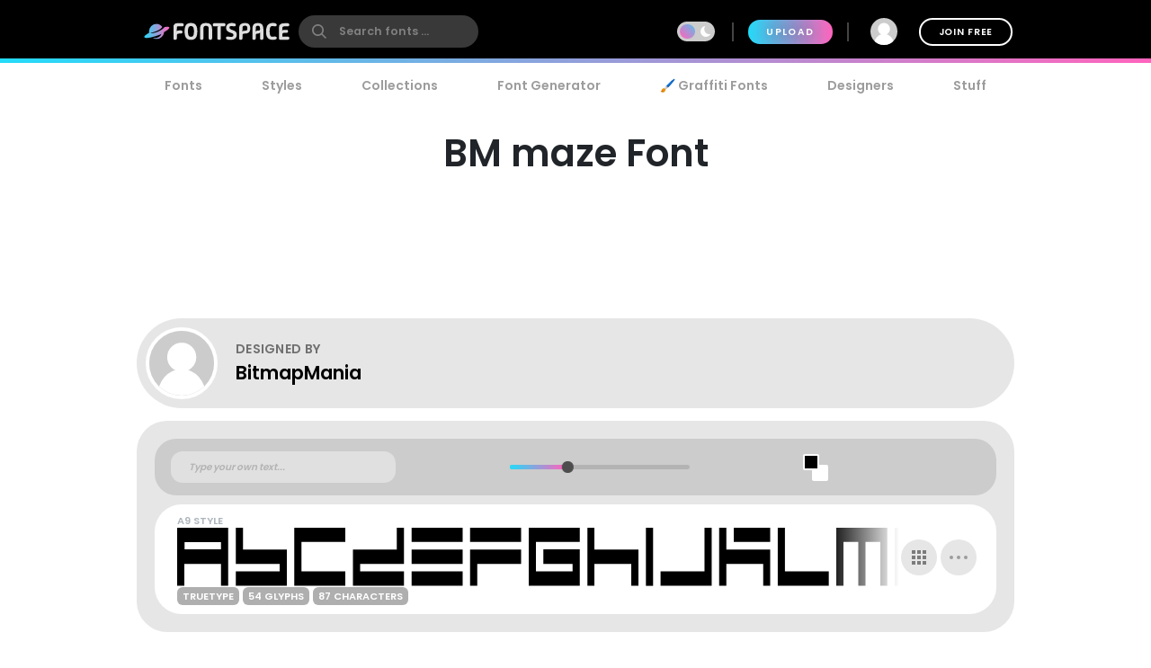

--- FILE ---
content_type: text/plain;charset=UTF-8
request_url: https://c.pub.network/v2/c
body_size: -113
content:
63926c09-4233-4a73-b580-8d98eeb131c1

--- FILE ---
content_type: text/plain;charset=UTF-8
request_url: https://c.pub.network/v2/c
body_size: -263
content:
2be3bb55-bc8d-4b03-9add-8874f32042ca